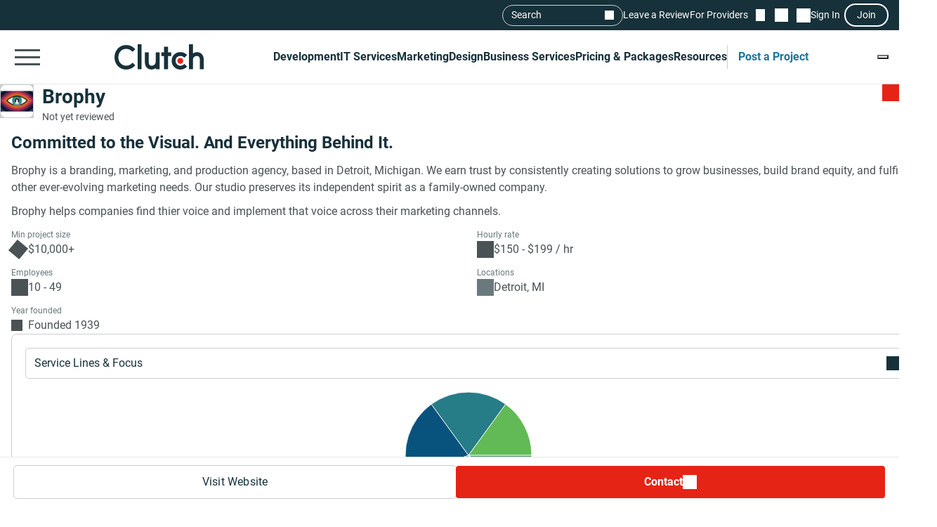

--- FILE ---
content_type: text/html; charset=utf-8
request_url: https://clutch.co/profile/brophy
body_size: 16986
content:
<!DOCTYPE html>
<html lang="en">
<head>
    <meta charset="UTF-8">
		<meta content="width=device-width, initial-scale=1" name="viewport">
    <meta http-equiv="Content-Type" content="text/html; charset=utf-8" />
    <title>Brophy - Services & Company Info</title>    
    <meta name="description" content="Brophy is a branding, marketing, and production agency, based in Detroit, Michigan. We earn trust by consistently creating solutions to grow businesses,">
    <meta http-equiv="x-dns-prefetch-control" content="on">
    <meta name="robots" content="index, follow, max-image-preview:large, max-snippet:-1, max-video-preview:-1"><link rel="canonical" href="https://clutch.co/profile/brophy">
    
    <meta property="og:title" content="Brophy">
    <meta property="og:description" content="Brophy is a branding, marketing, and production agency, based in Detroit, Michigan. We earn trust by consistently creating solutions to grow businesses,">
    <meta property="og:image" content="https://img.shgstatic.com/clutch-static-prod/og_profile/s3fs-public/logos/brophy.png">
    <meta property="og:url" content="https://clutch.co/profile/brophy">
    <meta property="og:type" content="business.business">
    <meta property="twitter:site" content="@clutch_co">
    <meta property="twitter:card" content="summary_large_image">
    <meta property="twitter:title" content="Brophy">
    <meta property="twitter:description" content="Brophy is a branding, marketing, and production agency, based in Detroit, Michigan. We earn trust by consistently creating solutions to grow businesses,">
    <meta property="business:contact_data:street_address" content="626 Harper">
    <meta property="business:contact_data:locality" content="Detroit">
    <meta property="business:contact_data:country_name" content="United States">
    <link rel="shortcut icon" href="/static/icons/favicon-white.png" type="image/png" />
    <link rel="apple-touch-icon" href="/static/icons/apple-touch-icon120x120.png" type="application/octet-stream"
        sizes="120x120" />
    <link rel="apple-touch-icon" href="/static/icons/apple-touch-icon152x152.png" type="application/octet-stream"
        sizes="152x152" />
    <link rel="apple-touch-icon" href="/static/icons/apple-touch-icon167x167.png" type="application/octet-stream"
        sizes="167x167" />
    <link rel="apple-touch-icon" href="/static/icons/apple-touch-icon180x180.png" type="application/octet-stream"
        sizes="180x180" />
    <link rel="alternate" type="application/rss+xml" ref="https://clutch.co/rssfeed">

    
    
    
    

		
		<style id="inline_css">
	    :root {
	      --fontDisplay: optional;
	    }
        @font-face {  font-family: "Roboto";  font-display: var(--fontDisplay, optional);  font-style: normal;  font-weight: 300;  src: local("Roboto Light"), local("Roboto-Light"), url("https://img.shgstatic.com/static/fonts/roboto-v19-latin-300.woff2") format("woff2");}@font-face {  font-family: "Roboto";  font-style: normal;  font-display: var(--fontDisplay, optional);  font-weight: 400;  src: local("Roboto"), local("Roboto-Regular"), url("https://img.shgstatic.com/static/fonts/roboto-v19-latin-regular.woff2") format("woff2");} @font-face {  font-family: "Roboto";  font-style: normal;  font-display: var(--fontDisplay, optional);  font-weight: 600;  src: local("Roboto Medium"), local("Roboto-Medium"), url("https://img.shgstatic.com/static/fonts/roboto-v20-latin-500.woff2") format("woff2");}@font-face {  font-family: "Roboto";  font-style: normal;  font-display: var(--fontDisplay, optional);  font-weight: 700;  src: local("Roboto Bold"), local("Roboto-Bold"), url("https://img.shgstatic.com/static/fonts/roboto-v20-latin-700.woff2") format("woff2");}#common-header .sg-container {  --sgContainerMobileCheckpoint: 100%;  --sgContainerTabletCheckpoint: 100%;  --sgContainerDesktopCheckpoint: 1400px;}#common-header .header__mobile-menu-button {  height: 48px;  padding: 12px 6px;  border: 0;  outline: 0;  background: transparent;  position: relative;}@container main (min-width: 992px) {  #common-header .header__mobile-menu-button {    content-visibility: hidden;    display: none;  }}#common-header .header__mobile-menu-button:focus {  outline: none;}#common-header .header__mobile-menu-bar {  display: block;  width: 36px;  height: 3px;  background-color: #fff;}#common-header .header__mobile-menu-bar + .header__mobile-menu-bar {  margin-top: 7px;}#common-header .header__mobile-menu-bar:not(:last-child) {  transition: all 0.1s ease-in-out;}#common-header .header__primary.header__primary--white .header__mobile-menu-bar {  background-color: #4a5255;}#common-header .header__primary.header__primary--white .search_mobile__button::after {  background-color: #4a5255;  mask-image: url('data:image/svg+xml;charset=utf-8,<svg xmlns="http://www.w3.org/2000/svg" fill="none" viewBox="0 0 14 15"><path fill="%23fff" d="M12.89 14.15 7.93 9.18a4.96 4.96 0 0 1-2.91 1c-1.3 0-2.4-.46-3.32-1.37a4.5 4.5 0 0 1-1.36-3.3c0-1.3.45-2.41 1.36-3.32A4.5 4.5 0 0 1 5.01.82c1.3 0 2.4.46 3.32 1.37A4.5 4.5 0 0 1 9.7 5.5a5 5 0 0 1-1 2.91l4.96 4.96zM5.02 9.1q1.5 0 2.55-1.05c.7-.7 1.04-1.55 1.04-2.55s-.35-1.85-1.04-2.55A3.47 3.47 0 0 0 5.02 1.9c-1 0-1.86.35-2.56 1.05S1.42 4.5 1.42 5.5s.35 1.85 1.04 2.55c.7.7 1.55 1.05 2.56 1.05"/></svg>');  mask-repeat: no-repeat;  mask-position: center;  mask-size: contain;}#common-header .header__primary {  background-color: #17313b;  padding-top: 8px;  padding-bottom: 8px;}#common-header .header__primary-container {  display: flex;  align-items: center;  justify-content: space-between;  gap: 15px;  position: relative;}#common-header .header__primary-logotype {  display: flex;}#common-header .header__primary-logotype-link {  display: inline-block;  width: 130px;  height: 36px;  background-image: url('data:image/svg+xml;charset=UTF-8,<svg version="1.1" xmlns="http://www.w3.org/2000/svg" x="0px" y="0px" width="87.861px" height="25px" viewBox="0 0 87.861 25" enable-background="new 0 0 87.861 25" xml:space="preserve"><rect x="22.861" y="0" fill="%23FFFFFF" width="4" height="25"/><path fill="%23FFFFFF" d="M40.861,17.025c0,3.826-3.217,4.131-4.174,4.131c-2.391,0-2.826-2.238-2.826-3.588V8h-4v9.548c0,2.37,0.744,4.326,2.048,5.63c1.152,1.153,2.878,1.783,4.748,1.783c1.326,0,3.204-0.413,4.204-1.326V25h4V8h-4V17.025z"/><polygon fill="%23FFFFFF" points="52.861,2 48.861,2 48.861,8 45.861,8 45.861,12 48.861,12 48.861,25 52.861,25 52.861,12 55.861,12 55.861,8 52.861,8"/><path fill="%23FFFFFF" d="M68.458,19.917c-0.871,0.783-2.021,1.217-3.283,1.217c-2.782,0-4.825-2.043-4.825-4.848s1.978-4.762,4.825-4.762c1.24,0,2.412,0.413,3.305,1.196l0.607,0.522l2.697-2.696l-0.675-0.609C69.522,8.504,67.415,7.7,65.174,7.7c-5,0-8.631,3.608-8.631,8.565c0,4.936,3.718,8.673,8.631,8.673c2.283,0,4.412-0.804,5.979-2.26l0.652-0.609l-2.739-2.694L68.458,19.917z"/><path fill="%23FFFFFF" d="M86.061,9.482C84.909,8.33,83.559,7.7,81.689,7.7c-1.326,0-2.828,0.413-3.828,1.325V0h-4v25h4v-9.365c0-3.826,2.718-4.13,3.675-4.13c2.391,0,2.325,2.239,2.325,3.587V25h4v-9.887C87.861,12.743,87.366,10.787,86.061,9.482"/><path fill="%23E62415" d="M65.043,13.438c1.598,0,2.893,1.293,2.893,2.892c0,1.597-1.295,2.892-2.893,2.892c-1.597,0-2.891-1.295-2.891-2.892C62.153,14.732,63.447,13.438,65.043,13.438"/><path fill="%23FFFFFF" d="M17.261,18.721c-1.521,1.565-3.587,2.413-5.761,2.413c-4.456,0-7.696-3.5-7.696-8.304c0-4.826,3.24-8.326,7.696-8.326c2.153,0,4.196,0.847,5.74,2.391l0.608,0.609l2.674-2.674l-0.587-0.609C17.718,1.938,14.718,0.7,11.5,0.7C4.935,0.7,0,5.917,0,12.851C0,19.764,4.957,24.96,11.5,24.96c3.24,0,6.24-1.26,8.457-3.543l0.587-0.609l-2.652-2.717L17.261,18.721z"/></svg>');  background-position: 50%;  background-repeat: no-repeat;  background-size: contain;}#common-header .header__primary.header__primary--white {  background-color: #fff;  border-bottom: 1px solid #e9e9e9;}#common-header .header__primary.header__primary--white .header__primary-logotype-link {  background-image: url('data:image/svg+xml;charset=UTF-8,<svg xmlns="http://www.w3.org/2000/svg" viewBox="0 0 405.7 115"><circle cx="299.2" cy="75.3" r="13.3" fill="%23E62415"/><path fill="%2317313B" d="M105.6 0h17.6v113.5h-17.6V0zm81.7 78.5c0 17.6-14.4 19-18.8 19-11 0-12.6-10.3-12.6-16.5V37.1h-17.7v43.8c-.1 10.9 3 19.9 9 25.9a32.1 32.1 0 0040.1 2.1v4.6H205V37.1h-17.7v41.4zm55.9-67.1h-17.7v25.7h-12.3v16.7h12.3v59.7h17.7V53.8h14.5V37.1h-14.5V11.4zM315 91.8c-4 3.6-9.3 5.6-15.1 5.6a21.6 21.6 0 01-22.2-22.3c0-12.9 9.1-21.9 22.2-21.9 5.7 0 11.1 1.9 15.2 5.5l2.8 2.4 12.4-12.4-3.1-2.8a40.6 40.6 0 00-27.3-10.3c-23 0-39.7 16.6-39.7 39.4a39 39 0 0039.7 39.9c10.5 0 20.3-3.7 27.5-10.4l3-2.8-12.6-12.4-2.8 2.5zm81.7-48a32.1 32.1 0 00-40.1-2.1V0h-17.7v113.5h17.7V72.2c0-17.6 14.4-19 18.8-19 11 0 12.6 10.3 12.6 16.5v43.9h17.7V69.7a36 36 0 00-9-25.9zM79.5 86.3A36.7 36.7 0 0153 97.4c-20.5 0-35.4-16.1-35.4-38.2C17.6 37 32.5 20.9 53 20.9c9.9 0 19.3 3.9 26.4 11l2.8 2.8 12.3-12.3-2.7-2.8A54.2 54.2 0 0052.9 3.4C22.8 3.4 0 27.4 0 59.3 0 91 22.8 115 52.9 115c14.9 0 28.7-5.8 38.9-16.3l2.7-2.8-12.2-12.5-2.8 2.9z"/></svg>');  background-repeat: no-repeat;  background-position: center;}@container main (max-width: 991px) {  #common-header .search_mobile__button {    display: block;    padding: 6px;    outline: none;    border: 0;    background: transparent;    cursor: pointer;    -webkit-tap-highlight-color: transparent;    min-height: 44px;    min-width: 44px;    transition: opacity 0.15s ease;  }  #common-header .search_mobile__button:active {    opacity: 0.7;  }  #common-header .search_mobile__button::after {    content: "";    display: block;    height: 36px;    width: 36px;    background-color: #fff;    mask-image: url('data:image/svg+xml;charset=UTF-8,<svg xmlns="http://www.w3.org/2000/svg" fill="none" viewBox="0 0 14 15"><path fill="#fff" d="M12.89 14.15 7.93 9.18a4.96 4.96 0 0 1-2.91 1c-1.3 0-2.4-.46-3.32-1.37a4.51 4.51 0 0 1-1.36-3.3c0-1.3.45-2.41 1.36-3.32A4.5 4.5 0 0 1 5.01.82c1.3 0 2.4.46 3.32 1.37A4.51 4.51 0 0 1 9.7 5.5a5 5 0 0 1-1 2.91l4.96 4.96-.77.78ZM5.02 9.1c1 0 1.85-.35 2.55-1.05.7-.7 1.04-1.55 1.04-2.55 0-1-.35-1.85-1.04-2.55A3.47 3.47 0 0 0 5.02 1.9c-1 0-1.86.35-2.56 1.05-.7.7-1.04 1.55-1.04 2.55 0 1 .35 1.85 1.04 2.55.7.7 1.55 1.05 2.56 1.05Z"/></svg>');    mask-repeat: no-repeat;    mask-position: center;    mask-size: contain;  }}@container main (max-width: 991px) {  #common-header #service-menu.header__primary-list {    content-visibility: hidden;    display: none;  }}.header__primary {  border-bottom: 1px solid #4a5255;}@container main (max-width: 991px) {  .header__secondary {    content-visibility: hidden;    display: none;  }}.sg-one-time-tooltip.hidden {  display: none;}.header #menu_search__form {  display: flex;  position: absolute;  top: -1000%;  left: -100%;}.header__mobile-menu-container {  display: none;}
        </style>

    
    <link rel="stylesheet" href="/static/css/cannon/cannon.fe8519b43a.css">
    
    <link rel="stylesheet" href="/static/css/profile2/profile2.1ea57451ac.css">
    


		
    
    
    
    
    <script async type="text/javascript"  nonce="vYEoRktJRzLHhcYs" >
        window.MSG_API_URL = "https://msg.clutch.co";
        window.MSG_API_URL_UNREAD_PATH = "/messages/unread/";
        window.SSO_COOKIE_NAME = "clutchsso";
    </script>

    
	    
        
<script id="consent-analytics" nonce="vYEoRktJRzLHhcYs" data-cookieconsent="ignore">
    const additionalSettings = {};
    const additionalParameters = {};
</script>

<script id="gtm-analytics" nonce="vYEoRktJRzLHhcYs" data-cookieconsent="ignore">
    try {
        
        window.dataLayer = window.dataLayer || [];
        window.gtag = function gtag() {
            window.dataLayer.push(arguments);
        }

        const parameters = JSON.parse('{"analyticjs":true,"content_group":"profile","debug_mode":false,"is_clutch_plus":false,"is_sponsor":false,"page_type":"profile","provider_id":666079,"provider_website":"brophy.com","trace_id":"9c4730968c1ab87b"}');
        
        parameters["bot"] = "automated"; 


        window.Analytics = {
            ga_id: 'G-D0WFGX8X3V',  
		        heap_id: '1079324124',  
		        
		        hubspot_id: '3972656',
		          delay_hubspot_tracking: '10000',
			      
		        transport_url: 'https:\/\/g.clutch.co', 
	          js_date: new Date(),  
	          content_group: parameters.content_group, 
	          default_consent_enabled:  true , 
		        block_scripts_for_consent:  true , 
		        properties: {  
		        ...parameters,
		        ...additionalParameters
		        },
		        heap_updated:  true ,
		        linkedIn_id: "2154602",
		        
						
							bambora_id: "93700",
						
		      ...additionalSettings
		    }
    } catch (error) {
        console.error('Analytics initialization failed:', error);
    }
</script>

    

    
</head><link media="screen and (min-width: 735px)" rel="stylesheet" as="style" href="/static/css/_reviewCardDesktopMin/_reviewCardDesktopMin.3fe7b61365.css"/>
<body>
    

    <script type="text/javascript" nonce="vYEoRktJRzLHhcYs">
      window.asset_links = {...window.asset_links, ...{"_aboutTheTeam_js":"static/js/_aboutTheTeam/_aboutTheTeam.0c70645b32.js","_aboutTheTeam_scss":"static/css/_aboutTheTeam/_aboutTheTeam.d40ac82572.css","_aboutTheTheTeamDelayedLoading_js":"static/js/_aboutTheTheTeamDelayedLoading/_aboutTheTheTeamDelayedLoading.003bda1a70.js","_commonModal_js":"static/js/_commonModal/_commonModal.d1dc2d2c0e.js","_connections_js":"static/js/_connections/_connections.4f1399d66a.js","_fullReviewModal_js":"static/js/_fullReviewModal/_fullReviewModal.a8b1040b00.js","_fullReviewModal_scss":"static/css/_fullReviewModal/_fullReviewModal.b0c2b5802b.css","_navigationSidebar_js":"static/js/_navigationSidebar/_navigationSidebar.dbb2a211cc.js","_navigationSidebar_scss":"static/css/_navigationSidebar/_navigationSidebar.3f7c7f729a.css","_pricingSnapshot_js":"static/js/_pricingSnapshot/_pricingSnapshot.5c2534fa59.js","_profileChartPieTabs_js":"static/js/_profileChartPieTabs/_profileChartPieTabs.f78098ac10.js","_profileChartPie_js":"static/js/_profileChartPie/_profileChartPie.c94e233eea.js","_profileConnectionsSection_js":"static/js/_profileConnectionsSection/_profileConnectionsSection.6aa2139956.js","_profileConnectionsSection_scss":"static/css/_profileConnectionsSection/_profileConnectionsSection.27b83c37c1.css","_profileDelayedNavigation_js":"static/js/_profileDelayedNavigation/_profileDelayedNavigation.8ef2c20cf2.js","_profileOverviewSummary_js":"static/js/_profileOverviewSummary/_profileOverviewSummary.294147d9fc.js","_profileProjectBrief_js":"static/js/_profileProjectBrief/_profileProjectBrief.dd5e963bd7.js","_profileQuickMenu_js":"static/js/_profileQuickMenu/_profileQuickMenu.ca0027a0d4.js","_profileReviewInsights_js":"static/js/_profileReviewInsights/_profileReviewInsights.4668499941.js","_profileSharingModal_js":"static/js/_profileSharingModal/_profileSharingModal.bfaebdbffe.js","_profileSharingModal_scss":"static/css/_profileSharingModal/_profileSharingModal.fa62c14a77.css","_profileShortlistBookmark_js":"static/js/_profileShortlistBookmark/_profileShortlistBookmark.cedb624a0b.js","_profileShowMoreButton_js":"static/js/_profileShowMoreButton/_profileShowMoreButton.45dd5c5216.js","_profileSummaryModals_js":"static/js/_profileSummaryModals/_profileSummaryModals.1a40d945c9.js","_profileSummaryReadMore_js":"static/js/_profileSummaryReadMore/_profileSummaryReadMore.b37d6a321b.js","_profileToasts_js":"static/js/_profileToasts/_profileToasts.ec75af4ac8.js","_profileToasts_scss":"static/css/_profileToasts/_profileToasts.ad298ee6b7.css","_profileTooltips_js":"static/js/_profileTooltips/_profileTooltips.dedff94ff6.js","_reenWidget_js":"static/js/_reenWidget/_reenWidget.3f47f12a2b.js","_reenWidget_scss":"static/css/_reenWidget/_reenWidget.2180d2fc9c.css","_reviewCardDesktopMin_js":"static/js/_reviewCardDesktopMin/_reviewCardDesktopMin.cb89a0bff8.js","_reviewCardDesktopMin_scss":"static/css/_reviewCardDesktopMin/_reviewCardDesktopMin.3fe7b61365.css","_reviewCardDesktop_js":"static/js/_reviewCardDesktop/_reviewCardDesktop.4ffb42aee4.js","_reviewCardDesktop_scss":"static/css/_reviewCardDesktop/_reviewCardDesktop.558a823be5.css","_reviewCardMobileMin_js":"static/js/_reviewCardMobileMin/_reviewCardMobileMin.f125b313ef.js","_reviewCardMobileMin_scss":"static/css/_reviewCardMobileMin/_reviewCardMobileMin.31f1762198.css","_reviewCardMobile_js":"static/js/_reviewCardMobile/_reviewCardMobile.61119e4fa3.js","_reviewCardMobile_scss":"static/css/_reviewCardMobile/_reviewCardMobile.4fb45fdc58.css","contactFormModal_js":"static/js/contactFormModal/contactFormModal.a1926a3ef9.js","contactFormModal_scss":"static/css/contactFormModal/contactFormModal.79f8d88c9c.css","featuredAwards_js":"static/js/featuredAwards/featuredAwards.b5dd9d1fe0.js","featuredAwards_scss":"static/css/featuredAwards/featuredAwards.8910644c0e.css","locationsDesktop_js":"static/js/locationsDesktop/locationsDesktop.a80c55146c.js","locationsDesktop_scss":"static/css/locationsDesktop/locationsDesktop.031539fd0d.css","locationsMobile_js":"static/js/locationsMobile/locationsMobile.2d27144751.js","locationsMobile_scss":"static/css/locationsMobile/locationsMobile.be4476e6f2.css","portfolio_js":"static/js/portfolio/portfolio.f20e556585.js","portfolio_scss":"static/css/portfolio/portfolio.dd18efe540.css","profileDesktop_js":"static/js/profileDesktop/profileDesktop.e4a2acd929.js","profileDesktop_scss":"static/css/profileDesktop/profileDesktop.42f1e901b1.css","reviews_js":"static/js/reviews/reviews.5efc170ee2.js","reviews_scss":"static/css/reviews/reviews.df4811babf.css","verification_js":"static/js/verification/verification.22bafdea5a.js","verification_scss":"static/css/verification/verification.727f2c42f4.css"} };
    </script>

    <div id="layout"> 

      





<link id="static__headerMinDesktop_css" media="screen and (min-width: 991px)" rel="stylesheet" href="/static/css/_headerMinDesktop/_headerMinDesktop.b66b46b6e1.css"/>

<script data-cfasync="false" nonce="vYEoRktJRzLHhcYs" >
    window.asset_links = {...window.asset_links,  ...{"_chatbotWidget_js":"static/js/_chatbotWidget/_chatbotWidget.c1f74443b1.js","_footer_js":"static/js/_footer/_footer.0caa1821da.js","_headerMinDesktop_js":"static/js/_headerMinDesktop/_headerMinDesktop.295b495a90.js","_headerMinDesktop_scss":"static/css/_headerMinDesktop/_headerMinDesktop.b66b46b6e1.css","_headerMinMobile_js":"static/js/_headerMinMobile/_headerMinMobile.1e4951e1b5.js","_headerMinMobile_scss":"static/css/_headerMinMobile/_headerMinMobile.f739878018.css","_header_js":"static/js/_header/_header.f736925949.js","_header_scss":"static/css/_header/_header.4527245dec.css","_liveSearch_js":"static/js/_liveSearch/_liveSearch.bbc40d297c.js","searchTracking_js":"static/js/searchTracking/searchTracking.d5a8cdf0d8.js"} };
</script>
<header
    id="common-header"
    class="header request-service-tabs request-mobile-menu request-user-menu"
    data-url="/menu?v=main"
    data-is-authed="false"
    data-domain="https://clutch.co"
    data-chatbot-widget-enabled="true"
    data-chatbot-widget-enabled-on-all-pages="true"
>
    
    <div class="header__secondary">
        <div class="sg-container header__secondary-container">
            
            <div id="menu_search">
	<button type="button" id="menu_search--button" name="search_init">Search</button>
	<div id="menu_search__form" class="search_form">
		<div class="search_input sg-accordion">
			<button name="Search cancel" type="button" class="search_input__cancel" id="menu_search--cancel" data-search="search-cancel" aria-label="Cancel search"></button>
			<button name="Search reset" type="reset" class="search_input__button" id="menu_search--default" data-type="default" aria-label="Reset results"></button>
			
			<input
				id="live-search menu_search--live"
				type="text"
				data-url="/search/live"
				name="Search"
				data-search="search_input"
				class="sg-accordion__title-wrapper"
				autocomplete="off"
				aria-label="Live search"
				aria-controls="live-search__results"
				placeholder="Start your search"
				>
			
			<div class="search_results no-results sg-accordion__contents" data-search="search_results" id="live-search__results"></div>
		</div>
		<a href="https://clutch.co/search" class="search_button search_form--submit" aria-label="Search Results"></a>
	</div>
</div>


            <a class="header__secondary-link" href="https://review.clutch.co" title="Leave a Review">Leave a Review</a>
            <a class="header__secondary-link" href="/get-listed" title="For Providers">For Providers</a>

            
            


<a
    class="header__shortlist-link"
    href="https://shortlist.clutch.co?next=%2fprofile%2fbrophy"
    title="View Shortlist">
    <span
		id="shortlist-count"
		class="header__shortlist-counter"
		data-count="0"
    >
	    0
    </span>
</a>



<a
    class="header__chat-link"
    href='https://msg.clutch.co'
    title="View New Messages">
    <span
		    id="message-count"
		    class="header__chat-counter"
		    data-count="0"
    >
	    0
    </span>
</a>


            
            


<button
		id="sign-in-link"
		class="header__sign-in-link header__sign-in-button sign-in header__secondary-link sign-in-required"
		type="button"
		aria-label="Sign in"
		data-login_source="header_sign_in"
>
	Sign In
</button>
<button
		class="modal-sso__open-modal sign-in-required"
		aria-label="Join"
		data-login_default="join"
		type="button"
		id="show-sso-modal"
		data-login_source="header_join"
>
	Join
</button>


        </div>
    </div>

    
    
    
    <div class='header__primary  header__primary--white'>
        <div class="sg-container header__primary-container">
            
            <button
                id="mobile-menu-button"
                class="header__mobile-menu-button"
                type="button"
                aria-label="Open collapsed menu"
                data-url="/menu?s=mobile&next=%2fprofile%2fbrophy"
            >
                <span class="header__mobile-menu-bar"></span>
                <span class="header__mobile-menu-bar"></span>
                <span class="header__mobile-menu-bar"></span>
            </button>
            <div class="header__mobile-menu-container" id="mobile-menu-container"></div>

            
            <div class="header__primary-logotype">
                <a href="/" class="header__primary-logotype-link" title="Clutch logotype"></a>
            </div>

            
            
<ul id="service-menu" class="header__primary-list">
    <li class="header__primary-list-item">
        <button class="header__primary-list-button" type="button" data-for="#development-menu" aria-label="Development">Development</button>
    </li>
    <li class="header__primary-list-item">
        <button class="header__primary-list-button" type="button" data-for="#it-services-menu" aria-label="IT Services">IT Services</button>
    </li>
    <li class="header__primary-list-item">
        <button class="header__primary-list-button" type="button" data-for="#marketing-menu" aria-label="Marketing">Marketing</button>
    </li>
    <li class="header__primary-list-item">
        <button class="header__primary-list-button" type="button" data-for="#design-menu" aria-label="Design">Design</button>
    </li>
    <li class="header__primary-list-item">
        <button class="header__primary-list-button" type="button" data-for="#business-services-menu" aria-label="Business Services">Business Services</button>
    </li>
    <li class="header__primary-list-item">
        <button class="header__primary-list-button" type="button" data-for="#pricing-and-packages-menu" aria-label="Pricing & Packages">Pricing & Packages</button>
    </li>
    <li class="header__primary-list-item">
        <button class="header__primary-list-button" type="button" data-for="#resources-menu" aria-label="Resources">Resources</button>
    </li>
        <li class="header__primary-list-item my-tools">
            <a
                class="header__primary-list-button header__post_project"
                title="Get Matched"
                data-href="https://project.clutch.co/project-brief?source=global_navigation_CTA&BPB_adoption_source=global_nav"
                href="https://clutch.co/tools"
            >Post a Project</a>
        </li>
</ul>


            
            <button
                type="button"
                id="mobile-search-button"
                class="search_mobile__button"
                aria-label="Live search">
            </button>

            
            
                <div class="sg-one-time-tooltip hidden" id="sign-in-tooltip">
  <button
      class="sg-one-time-tooltip__close-button"
      type="button"
      aria-label="Dismiss the Hint">
  </button>

  <p class="sg-one-time-tooltip__title">You’re signed out</p>
  <p class="sg-one-time-tooltip__text">Sign in to get introduced to companies, access recommendations, and request quotes.</p>

  <button
    class="sg-one-time-tooltip__action-button sg-button-v2 sg-button-v2--inversive sign-in-required"
    id="show-sso-modal"
    data-login_default="join"
    aria-label="Sign In"
    data-login_source="tooltip_header_sign_in"
    type="button"
  >
	  Sign in
  </button>
</div>

            
        </div>
    </div>
</header>






<section id="header" class="profile-header__section">
  
  <div class="profile-header__wrap">
    <div class="profile-header">
      <div id="profile-shortlist" class="profile-header__shortlist">
        
        
        




<button
	type="button"
	name="bookmark"
	class="sg-shortlist-bookmark sg-shortlist-bookmark--default"
	data-shortlist-state="default"
	aria-label="Add to Shortlist"
	data-shortlist-link="https://shortlist.clutch.co"
	data-provider-id="666079"
	data-link-type=""
	data-page-name="profile2">
	<p class="sg-shortlist-bookmark__message sg-shortlist-bookmark__message--hidden"></p>
	<span class="sg-shortlist-bookmark__icon"></span>
</button>

      </div>

      <a class="profile-header__logotype website-link__item sg-provider-logotype-v2" href="https://r.clutch.co/redirect?analyticsjs=true&amp;content_group=profile&amp;debug_mode=false&amp;event_category=visit_website&amp;event_label=666079&amp;from_page=&amp;is_clutch_plus=false&amp;is_sponsor=false&amp;no_click=1&amp;page_location=https%3A%2F%2Fclutch.co%2Fprofile%2Fbrophy&amp;page_type=profile&amp;pid=666079&amp;position=0&amp;provider_website=brophy.com&amp;source=profile&amp;trace_id=9c4730968c1ab87b&amp;transport_url=https%3A%2F%2Fg.clutch.co&amp;u=https%3A%2F%2Fwww.brophy.com%2F%3Futm_source%3DClutch%26utm_medium%3Dreferral%26utm_campaign%3DMarketing%2520Directory" data-link="https://r.clutch.co/redirect?analyticsjs=true&amp;content_group=profile&amp;debug_mode=false&amp;event_category=visit_website&amp;event_label=666079&amp;from_page=&amp;is_clutch_plus=false&amp;is_sponsor=false&amp;no_click=0&amp;page_location=https%3A%2F%2Fclutch.co%2Fprofile%2Fbrophy&amp;page_type=profile&amp;pid=666079&amp;position=0&amp;provider_website=brophy.com&amp;source=profile&amp;trace_id=9c4730968c1ab87b&amp;transport_url=https%3A%2F%2Fg.clutch.co&amp;u=https%3A%2F%2Fwww.brophy.com%2F%3Futm_source%3DClutch%26utm_medium%3Dreferral%26utm_campaign%3DMarketing%2520Directory" title="Provider Logotype" rel="nofollow">
        <img
          src='https://img.shgstatic.com/clutch-static-prod/image/scale/100x100/s3fs-public/logos/brophy.png'
          alt="Brophy Logo"
          width="96"
          height="96"
          itemprop="image"
        >
      </a>

      <div class="profile-header__badges">
        <h1
          class="profile-header__title"
          data-subtitle='Brophy Client Reviews | Clutch.co'>
          <a class="website-link__item" href="https://r.clutch.co/redirect?analyticsjs=true&amp;content_group=profile&amp;debug_mode=false&amp;event_category=visit_website&amp;event_label=666079&amp;from_page=&amp;is_clutch_plus=false&amp;is_sponsor=false&amp;no_click=1&amp;page_location=https%3A%2F%2Fclutch.co%2Fprofile%2Fbrophy&amp;page_type=profile&amp;pid=666079&amp;position=0&amp;provider_website=brophy.com&amp;source=profile&amp;trace_id=9c4730968c1ab87b&amp;transport_url=https%3A%2F%2Fg.clutch.co&amp;u=https%3A%2F%2Fwww.brophy.com%2F%3Futm_source%3DClutch%26utm_medium%3Dreferral%26utm_campaign%3DMarketing%2520Directory" data-link="https://r.clutch.co/redirect?analyticsjs=true&amp;content_group=profile&amp;debug_mode=false&amp;event_category=visit_website&amp;event_label=666079&amp;from_page=&amp;is_clutch_plus=false&amp;is_sponsor=false&amp;no_click=0&amp;page_location=https%3A%2F%2Fclutch.co%2Fprofile%2Fbrophy&amp;page_type=profile&amp;pid=666079&amp;position=0&amp;provider_website=brophy.com&amp;source=profile&amp;trace_id=9c4730968c1ab87b&amp;transport_url=https%3A%2F%2Fg.clutch.co&amp;u=https%3A%2F%2Fwww.brophy.com%2F%3Futm_source%3DClutch%26utm_medium%3Dreferral%26utm_campaign%3DMarketing%2520Directory" data-subtitle='Brophy Client Reviews | Clutch.co' title="Provider Title" rel="nofollow">
            Brophy
          </a>
        </h1>

        

        <div class="profile-header__ratings-connections">
          
            <p class="profile-header__not-reviewed">Not yet reviewed</p>
          

          
            
          
        </div>
      </div>

      <div class="profile-header__short-actions">
        


<ul class="profile-short-actions">
        <li class="profile-short-actions__item profile-short-actions__item--visit-website">
          <a href="https://r.clutch.co/redirect?analyticsjs=true&amp;content_group=profile&amp;debug_mode=false&amp;event_category=visit_website&amp;event_label=666079&amp;from_page=&amp;is_clutch_plus=false&amp;is_sponsor=false&amp;no_click=1&amp;page_location=https%3A%2F%2Fclutch.co%2Fprofile%2Fbrophy&amp;page_type=profile&amp;pid=666079&amp;position=0&amp;provider_website=brophy.com&amp;source=profile&amp;trace_id=9c4730968c1ab87b&amp;transport_url=https%3A%2F%2Fg.clutch.co&amp;u=https%3A%2F%2Fwww.brophy.com%2F%3Futm_source%3DClutch%26utm_medium%3Dreferral%26utm_campaign%3DMarketing%2520Directory" target="_blank" rel="nofollow" class="sg-button-v2 website-link__item sg-button-v2--secondary sg-button-v2--small" title="Visit website" aria-label="Visit Brophy website" data-link="https://r.clutch.co/redirect?analyticsjs=true&amp;content_group=profile&amp;debug_mode=false&amp;event_category=visit_website&amp;event_label=666079&amp;from_page=&amp;is_clutch_plus=false&amp;is_sponsor=false&amp;no_click=0&amp;page_location=https%3A%2F%2Fclutch.co%2Fprofile%2Fbrophy&amp;page_type=profile&amp;pid=666079&amp;position=0&amp;provider_website=brophy.com&amp;source=profile&amp;trace_id=9c4730968c1ab87b&amp;transport_url=https%3A%2F%2Fg.clutch.co&amp;u=https%3A%2F%2Fwww.brophy.com%2F%3Futm_source%3DClutch%26utm_medium%3Dreferral%26utm_campaign%3DMarketing%2520Directory">
            Visit Website
          </a>
        </li>
        <li class="profile-short-actions__item profile-short-actions__item--contact profile-short-actions__item--contact-free">
          <div class="profile-short-actions__dropdown" data-toggle="dropdown">
            <button class="profile-short-actions__dropdown-btn profile-short-actions__dropdown-btn--free">Contact</button>

            <div class="profile-short-actions__dropdown-options" aria-label="Dropdown option">
              <a
                id="request-quote-button"
                href="https://project.clutch.co/project-brief?provider=bffe520e-75bf-4201-922b-8b521079dcc7&source=profile_BPB_link&BPB_adoption_source=contact_cta_dropdown"
                title="Get a custom proposal"
                class="profile-short-actions__dropdown-item profile-short-actions__dropdown-item--start-project"
                aria-label="Get a custom proposal"
                data-gtm_provider="bffe520e-75bf-4201-922b-8b521079dcc7"
                data-gtm_source="profile_BPB_link"
                data-gtm_BPB_adoption_source="contact_cta_dropdown"
								data-gtm_project_brief_trigger="true"
              >
                  Get a custom proposal
              </a>

              <button
                type="button"
                class="profile-short-actions__dropdown-item profile-short-actions__dropdown-item--message contact_modal--button"
                data-provider-title="Brophy"
                data-gtm_event_category="contact_click"
                data-gtm_provider_id="666079"
                data-gtm_provider-title="Brophy"
                aria-label="Send message to Brophy"
              >
                Ask a question
              </button>
            </div>
          </div>
        </li>
      </ul>


        <button
          data-connected="false"
          data-is-corporate-email="false"
          data-is-verified-email="false"
          
          class="join-network-button"
          data-gtm_provider_id="666079"
          data-gtm_source="profile"
          data-gtm_event_category="added_to_network"
        > 
          Join their Network
        </button>
      </div>

      

    </div>

    
    



<div id="profile-quick-menu" class="profile-quick-menu profile-quick-menu--free-profile">
	


<ul class="profile-short-actions">
        <li class="profile-short-actions__item profile-short-actions__item--visit-website">
          <a href="https://r.clutch.co/redirect?analyticsjs=true&amp;content_group=profile&amp;debug_mode=false&amp;event_category=visit_website&amp;event_label=666079&amp;from_page=&amp;is_clutch_plus=false&amp;is_sponsor=false&amp;no_click=1&amp;page_location=https%3A%2F%2Fclutch.co%2Fprofile%2Fbrophy&amp;page_type=profile&amp;pid=666079&amp;position=0&amp;provider_website=brophy.com&amp;source=profile&amp;trace_id=9c4730968c1ab87b&amp;transport_url=https%3A%2F%2Fg.clutch.co&amp;u=https%3A%2F%2Fwww.brophy.com%2F%3Futm_source%3DClutch%26utm_medium%3Dreferral%26utm_campaign%3DMarketing%2520Directory" target="_blank" rel="nofollow" class="sg-button-v2 website-link__item sg-button-v2--secondary sg-button-v2--small" title="Visit website" aria-label="Visit Brophy website" data-link="https://r.clutch.co/redirect?analyticsjs=true&amp;content_group=profile&amp;debug_mode=false&amp;event_category=visit_website&amp;event_label=666079&amp;from_page=&amp;is_clutch_plus=false&amp;is_sponsor=false&amp;no_click=0&amp;page_location=https%3A%2F%2Fclutch.co%2Fprofile%2Fbrophy&amp;page_type=profile&amp;pid=666079&amp;position=0&amp;provider_website=brophy.com&amp;source=profile&amp;trace_id=9c4730968c1ab87b&amp;transport_url=https%3A%2F%2Fg.clutch.co&amp;u=https%3A%2F%2Fwww.brophy.com%2F%3Futm_source%3DClutch%26utm_medium%3Dreferral%26utm_campaign%3DMarketing%2520Directory">
            Visit Website
          </a>
        </li>
        <li class="profile-short-actions__item profile-short-actions__item--contact profile-short-actions__item--contact-free">
          <div class="profile-short-actions__dropdown" data-toggle="dropdown">
            <button class="profile-short-actions__dropdown-btn profile-short-actions__dropdown-btn--free">Contact</button>

            <div class="profile-short-actions__dropdown-options" aria-label="Dropdown option">
              <a
                id="request-quote-button"
                href="https://project.clutch.co/project-brief?provider=bffe520e-75bf-4201-922b-8b521079dcc7&source=profile_BPB_link&BPB_adoption_source=contact_cta_dropdown"
                title="Get a custom proposal"
                class="profile-short-actions__dropdown-item profile-short-actions__dropdown-item--start-project"
                aria-label="Get a custom proposal"
                data-gtm_provider="bffe520e-75bf-4201-922b-8b521079dcc7"
                data-gtm_source="profile_BPB_link"
                data-gtm_BPB_adoption_source="contact_cta_dropdown"
								data-gtm_project_brief_trigger="true"
              >
                  Get a custom proposal
              </a>

              <button
                type="button"
                class="profile-short-actions__dropdown-item profile-short-actions__dropdown-item--message contact_modal--button"
                data-provider-title="Brophy"
                data-gtm_event_category="contact_click"
                data-gtm_provider_id="666079"
                data-gtm_provider-title="Brophy"
                aria-label="Send message to Brophy"
              >
                Ask a question
              </button>
            </div>
          </div>
        </li>
      </ul>


	<div class="sg-bottom-sheet" id="profile-quick-menu-bottom-sheet">
		<button class="hide" type="button" aria-label="Bottom Sheet button" id="bottom-sheet-modal-slider"></button>
		<div class="sg-bottom-sheet__wrapper">
			<div class="sg-bottom-sheet__wrapper-overlay"></div>
			<div class="content">
				<div class="header">
					<div class="drag-icon"><span></span></div>
				</div>
				<div class="body">
					<p class="connection-bottom-sheet__title">
						Contact Brophy
					</p>

					<a
						class="sg-button-v2 sg-button-v2--secondary sg-button-v2--small "
						id="request-quote-button"
						href="https://project.clutch.co/project-brief?provider=bffe520e-75bf-4201-922b-8b521079dcc7&source=profile_BPB_link&BPB_adoption_source=contact_cta_dropdown"
						data-skip_user_role="true"
						data-login_default="join"
						data-login_source="profile_BPB_link"
						title="Get a custom proposal"
						data-gtm_provider="bffe520e-75bf-4201-922b-8b521079dcc7"
						data-gtm_source="profile_BPB_link"
						data-gtm_BPB_adoption_source="contact_cta_dropdown"
						data-gtm_project_brief_trigger="true"
					>
						Get a custom proposal
					</a>

					<a class="profile-quick-menu__contact section-submit-cta" href="#contact">Send a message</a>
				</div>
			</div>
		</div>
	</div>
</div>

  </div>
</section>
    <main
          class="profile_main" id="profile2"
          data-nonce="vYEoRktJRzLHhcYs"
          
            data-allow-unauth="true"
          
          data-is-authed="false"
          data-profile-id="666079"
          data-provider-slug="brophy"
          data-enable-new-profile="true"
          data-provider-title="Brophy"
          data-connections-enabled="true"
          data-tracking_time="30"
    >

      



<div id="profile2-admin-preview"></div>
<aside id="profile_sidebar" class="profile_sidebar">
  <div class="profile_sidebar__wrap">
    <nav class="profile_sidebar__navigation" id="profile_navigation_block">
      <a class="profile_sidebar__logotype website-link__item sg-provider-logotype-v2" href="https://r.clutch.co/redirect?analyticsjs=true&amp;content_group=profile&amp;debug_mode=false&amp;event_category=visit_website&amp;event_label=666079&amp;from_page=&amp;is_clutch_plus=false&amp;is_sponsor=false&amp;no_click=1&amp;page_location=https%3A%2F%2Fclutch.co%2Fprofile%2Fbrophy&amp;page_type=profile&amp;pid=666079&amp;position=0&amp;provider_website=brophy.com&amp;source=profile&amp;trace_id=9c4730968c1ab87b&amp;transport_url=https%3A%2F%2Fg.clutch.co&amp;u=https%3A%2F%2Fwww.brophy.com%2F%3Futm_source%3DClutch%26utm_medium%3Dreferral%26utm_campaign%3DMarketing%2520Directory" data-link="https://r.clutch.co/redirect?analyticsjs=true&amp;content_group=profile&amp;debug_mode=false&amp;event_category=visit_website&amp;event_label=666079&amp;from_page=&amp;is_clutch_plus=false&amp;is_sponsor=false&amp;no_click=0&amp;page_location=https%3A%2F%2Fclutch.co%2Fprofile%2Fbrophy&amp;page_type=profile&amp;pid=666079&amp;position=0&amp;provider_website=brophy.com&amp;source=profile&amp;trace_id=9c4730968c1ab87b&amp;transport_url=https%3A%2F%2Fg.clutch.co&amp;u=https%3A%2F%2Fwww.brophy.com%2F%3Futm_source%3DClutch%26utm_medium%3Dreferral%26utm_campaign%3DMarketing%2520Directory" title="Provider Logotype" rel="nofollow">
        <img
          src='https://img.shgstatic.com/clutch-static-prod/image/scale/50x50/s3fs-public/logos/brophy.png'
          alt="Brophy Logo"
          class="profile_sidebar__logotype-img"
          width="40"
          height="40"
        >
        
        
        
      </a>
      <div class="profile_sidebar__navigation-list sg-scrollbar">
        <a class="navigation_item active" href="/profile/brophy" title="Navigation Highlights" data-target="#highlights">Highlights</a>
        <a class="navigation_item" href="#reviews" title="Navigation Reviews">Reviews</a>

        

        

        

        
        <a class="navigation_item" href="#location" title="Navigation Location">Location</a>
        

        <a class="navigation_item" href="#contact" title="Navigation Contact">Contact</a>

        
          <a class="navigation_item" href="#connections" title="Connections">Connections</a>
        

        
        
          
        
      </div>
      <div class="profile_sidebar__navigation-dropdown" id="profile-mobile-navigation">
    <div class="sg-dropdown-main-wrapper">
        <div
            class="sg-dropdown-v2 profile_sidebar__navigation-dropdown-input-wrapper"
            id="profile-navigation-dropdown"
            data-toggle="dropdown"
            role="combobox"
            aria-haspopup="listbox"
            aria-expanded="false"
        >
            <div class="sg-input-field-v2 sg-input-field-v2--with-append-inner-icon">
                <div class="sg-input-field-v2__input-wrapper">
                    <input
                        id="profile-navigation-dropdown-input"
                        class="sg-input-field-v2__input profile_sidebar__navigation-dropdown-input"
                        placeholder="Select section"
                        type="text"
                        readonly
                    >
                    <span class="sg-input-field-v2__append-icon sg-icon-v2__arrow"></span>
                </div>
            </div>
            <div class="sg-dropdown-v2__list-wrapper">
                <div class="sg-dropdown-v2-list" role="listbox" aria-labelledby="profile-navigation-dropdown" data-container="dropdown">
                    <div class="sg-dropdown-v2-list-item" role="option">
                        <input
                            class="sg-dropdown-v2-list-item__input sg-dropdown-v2-list-item__input--textItem"
                            type="radio"
                            title="Highlights"
                            id="profile-nav-highlights"
                            name="profile-navigation"
                            value="highlights"
                            data-list-item-type="textItem"
                        >
                        <a class="sg-dropdown-v2-list-item__text-wrapper navigation_item" href="/profile/brophy" title="Navigation Highlights" data-target="#highlights">Highlights</a>
                    </div>

                    <div class="sg-dropdown-v2-list-item" role="option">
                        <input
                            class="sg-dropdown-v2-list-item__input sg-dropdown-v2-list-item__input--textItem"
                            type="radio"
                            title="Reviews"
                            id="profile-nav-reviews"
                            name="profile-navigation"
                            value="reviews"
                            data-list-item-type="textItem"
                        >
                        <a class="sg-dropdown-v2-list-item__text-wrapper navigation_item" href="#reviews" title="Navigation Reviews">Reviews</a>
                    </div>

                    

                    

                    

                    
                        <div class="sg-dropdown-v2-list-item" role="option">
                            <input
                                class="sg-dropdown-v2-list-item__input sg-dropdown-v2-list-item__input--textItem"
                                type="radio"
                                title="Location"
                                id="profile-nav-location"
                                name="profile-navigation"
                                value="location"
                                data-list-item-type="textItem"
                            >
                            <a class="sg-dropdown-v2-list-item__text-wrapper navigation_item" href="#location" title="Navigation Location">Location</a>
                        </div>
                    

                    <div class="sg-dropdown-v2-list-item" role="option">
                        <input
                            class="sg-dropdown-v2-list-item__input sg-dropdown-v2-list-item__input--textItem"
                            type="radio"
                            title="Contact"
                            id="profile-nav-contact"
                            name="profile-navigation"
                            value="contact"
                            data-list-item-type="textItem"
                        >
                        <a class="sg-dropdown-v2-list-item__text-wrapper navigation_item" href="#contact" title="Navigation Contact">Contact</a>
                    </div>

                    
                        <div class="sg-dropdown-v2-list-item" role="option">
                            <input
                                class="sg-dropdown-v2-list-item__input sg-dropdown-v2-list-item__input--textItem"
                                type="radio"
                                title="Connections"
                                id="profile-nav-connections"
                                name="profile-navigation"
                                value="connections"
                                data-list-item-type="textItem"
                            >
                            <a class="sg-dropdown-v2-list-item__text-wrapper navigation_item" href="#connections" title="Connections">Connections</a>
                        </div>
                    

                    
                      
                    
                </div>
            </div>
        </div>
    </div>
</div>

      


<ul class="profile-short-actions">
        <li class="profile-short-actions__item profile-short-actions__item--visit-website">
          <a href="https://r.clutch.co/redirect?analyticsjs=true&amp;content_group=profile&amp;debug_mode=false&amp;event_category=visit_website&amp;event_label=666079&amp;from_page=&amp;is_clutch_plus=false&amp;is_sponsor=false&amp;no_click=1&amp;page_location=https%3A%2F%2Fclutch.co%2Fprofile%2Fbrophy&amp;page_type=profile&amp;pid=666079&amp;position=0&amp;provider_website=brophy.com&amp;source=profile&amp;trace_id=9c4730968c1ab87b&amp;transport_url=https%3A%2F%2Fg.clutch.co&amp;u=https%3A%2F%2Fwww.brophy.com%2F%3Futm_source%3DClutch%26utm_medium%3Dreferral%26utm_campaign%3DMarketing%2520Directory" target="_blank" rel="nofollow" class="sg-button-v2 website-link__item sg-button-v2--secondary sg-button-v2--small" title="Visit website" aria-label="Visit Brophy website" data-link="https://r.clutch.co/redirect?analyticsjs=true&amp;content_group=profile&amp;debug_mode=false&amp;event_category=visit_website&amp;event_label=666079&amp;from_page=&amp;is_clutch_plus=false&amp;is_sponsor=false&amp;no_click=0&amp;page_location=https%3A%2F%2Fclutch.co%2Fprofile%2Fbrophy&amp;page_type=profile&amp;pid=666079&amp;position=0&amp;provider_website=brophy.com&amp;source=profile&amp;trace_id=9c4730968c1ab87b&amp;transport_url=https%3A%2F%2Fg.clutch.co&amp;u=https%3A%2F%2Fwww.brophy.com%2F%3Futm_source%3DClutch%26utm_medium%3Dreferral%26utm_campaign%3DMarketing%2520Directory">
            Visit Website
          </a>
        </li>
        <li class="profile-short-actions__item profile-short-actions__item--contact profile-short-actions__item--contact-free">
          <div class="profile-short-actions__dropdown" data-toggle="dropdown">
            <button class="profile-short-actions__dropdown-btn profile-short-actions__dropdown-btn--free">Contact</button>

            <div class="profile-short-actions__dropdown-options" aria-label="Dropdown option">
              <a
                id="request-quote-button"
                href="https://project.clutch.co/project-brief?provider=bffe520e-75bf-4201-922b-8b521079dcc7&source=profile_BPB_link&BPB_adoption_source=contact_cta_dropdown"
                title="Get a custom proposal"
                class="profile-short-actions__dropdown-item profile-short-actions__dropdown-item--start-project"
                aria-label="Get a custom proposal"
                data-gtm_provider="bffe520e-75bf-4201-922b-8b521079dcc7"
                data-gtm_source="profile_BPB_link"
                data-gtm_BPB_adoption_source="contact_cta_dropdown"
								data-gtm_project_brief_trigger="true"
              >
                  Get a custom proposal
              </a>

              <button
                type="button"
                class="profile-short-actions__dropdown-item profile-short-actions__dropdown-item--message contact_modal--button"
                data-provider-title="Brophy"
                data-gtm_event_category="contact_click"
                data-gtm_provider_id="666079"
                data-gtm_provider-title="Brophy"
                aria-label="Send message to Brophy"
              >
                Ask a question
              </button>
            </div>
          </div>
        </li>
      </ul>

    </nav>
  </div>
</aside>

      <div class="profile_content">
        

        <section class="profile_highlight profile_section__wrap profile-scroll-spy-section"
                 id="highlights">
          
          
          

          
          



<section id="summary_section" class="profile-summary profile-summary__section profile-section">
	
	
	

	<h2 class="profile-summary__tagline">Committed to the Visual. And Everything Behind It.</h2>
	
	<div class="profile-summary__text " id="profile-summary-text">
		<p>Brophy is a branding, marketing, and production agency, based in Detroit, Michigan. We earn trust by consistently creating solutions to grow businesses, build brand equity, and fulfill other ever-evolving marketing needs. Our studio preserves its independent spirit as a family-owned company.</p>
<p>Brophy helps companies find thier voice and implement that voice across their marketing channels.</p>
	</div>
	
	

	<ul class="profile-summary__details" style="--rows: 3">
		

		<li
			class="profile-summary__detail"
		>
			<span class="profile-summary__detail-label">Min project size</span>

			<div class="profile-summary__wrapper">
				<span class="profile-summary__detail-icon icon_tag"></span>

				
				<span class="profile-summary__detail-title">$10,000+</span>
				
			</div>
		</li>

		<li
			class="profile-summary__detail"
		>
			<span class="profile-summary__detail-label">Hourly rate</span>

			<div class="profile-summary__wrapper">
				<span class="profile-summary__detail-icon icon_clock"></span>

				
				<span class="profile-summary__detail-title">$150 - $199 / hr</span>
				
			</div>
		</li>

		<li
			class="profile-summary__detail"
		>
			<span class="profile-summary__detail-label">Employees</span>

			<div class="profile-summary__wrapper">
				<span class="profile-summary__detail-icon icon_person"></span>
				<span class="profile-summary__detail-title">10 - 49</span>
			</div>
		</li>

		
		<li
			class="profile-summary__detail"
		>
			<span class="profile-summary__detail-label">Locations</span>
			<div class="profile-summary__wrapper">
				<span class="profile-summary__detail-icon icon_pin"></span>
				<span class="profile-summary__detail-title">
					
							
									Detroit, MI
							
					
				</span>
				
			</div>
		</li>
		

		<li
			class="profile-summary__detail"
		>
			<span class="profile-summary__detail-label">Year founded</span>

			<div class="profile-summary__wrapper">
				<span class="profile-summary__detail-icon icon_folded_flag"></span>
				<span class="profile-summary__detail-title">Founded 1939</span>
			</div>
		</li>

		
	</ul>

	
	
</section>








<div id="profile-locations">
			<h2 class="profile-modal--title">1 Locations</h2>
			<ul class="profile-modal--list">
				
				

				
				<li>Detroit <span>, MI</span></li>
				
				
			</ul>
</div>



          
          <script data-cfasync="false" nonce="vYEoRktJRzLHhcYs" >
  window.chartPie = {"service_provided":{"legend_title":"Service Lines","slices":[{"percent":0.2,"PercentHundreds":20,"name":"Branding","url":"https://clutch.co/agencies/branding"},{"percent":0.2,"PercentHundreds":20,"name":"Packaging Design","url":"https://clutch.co/agencies/packaging-design"},{"percent":0.2,"PercentHundreds":20,"name":"Print Design","url":"https://clutch.co/agencies/print-design"},{"percent":0.15,"PercentHundreds":15,"name":"Video Production","url":"https://clutch.co/agencies/video-production"},{"percent":0.1,"PercentHundreds":10,"name":"Graphic Design","url":"https://clutch.co/agencies/graphic-designers"},{"percent":0.1,"PercentHundreds":10,"name":"Web Development","url":"https://clutch.co/web-developers"},{"percent":0.05,"PercentHundreds":5,"name":"AR/VR Development","url":"https://clutch.co/developers/virtual-reality"}]},"focus":{"legend_title":"Focus","charts":{"group_branding_focus":{"legend_title":"Branding Focus","slices":[{"percent":0.3,"PercentHundreds":0,"name":"Brand strategy","url":"https://clutch.co/agencies/branding/brand-strategy"},{"percent":0.3,"PercentHundreds":0,"name":"Corporate identity","url":"https://clutch.co/agencies/branding/corporate"},{"percent":0.2,"PercentHundreds":0,"name":"Brand messaging","url":"https://clutch.co/agencies/branding/messaging"},{"percent":0.15,"PercentHundreds":0,"name":"Product branding","url":"https://clutch.co/agencies/branding/product"},{"percent":0.05,"PercentHundreds":0,"name":"Naming","url":"https://clutch.co/agencies/naming"}]},"group_pp_animation_focus":{"legend_title":"Animation Focus","slices":[{"percent":0.34,"PercentHundreds":0,"name":"Motion Graphics","url":"https://clutch.co/agencies/video-production/motion-graphics"},{"percent":0.33,"PercentHundreds":0,"name":"3D Animation","url":"https://clutch.co/agencies/video-production/3d-animation"},{"percent":0.33,"PercentHundreds":0,"name":"Stop Motion Animation"}]},"group_pp_print_design_focus":{"legend_title":"Design Focus","slices":[{"percent":0.7,"PercentHundreds":0,"name":"Merchandise Design","url":"https://clutch.co/agencies/print-design/merchandise"},{"percent":0.1,"PercentHundreds":0,"name":"Banner \u0026 Signage Design","url":"https://clutch.co/agencies/print-design/banners"},{"percent":0.1,"PercentHundreds":0,"name":"Brochure \u0026 Pamphlet Design","url":"https://clutch.co/agencies/print-design/brochure"},{"percent":0.1,"PercentHundreds":0,"name":"Business Card Design","url":"https://clutch.co/agencies/print-design/business-cards"}]},"group_pp_prod_services_focus":{"legend_title":"Production Services","slices":[{"percent":0.3,"PercentHundreds":0,"name":"Directing","url":"https://clutch.co/agencies/video-production/directing"},{"percent":0.3,"PercentHundreds":0,"name":"Filming","url":"https://clutch.co/agencies/video-production/filming"},{"percent":0.15,"PercentHundreds":0,"name":"Storyboarding","url":"https://clutch.co/agencies/video-production/storyboarding"},{"percent":0.05,"PercentHundreds":0,"name":"Casting","url":"https://clutch.co/agencies/video-production/casting"},{"percent":0.05,"PercentHundreds":0,"name":"Scriptwriting","url":"https://clutch.co/agencies/video-production/script-writing"},{"percent":0.05,"PercentHundreds":0,"name":"Sound Effects","url":"https://clutch.co/agencies/video-production/sound-effects"},{"percent":0.05,"PercentHundreds":0,"name":"Visual Effects","url":"https://clutch.co/agencies/video-production/visual-effects"},{"percent":0.05,"PercentHundreds":0,"name":"Voiceovers","url":"https://clutch.co/agencies/video-production/voiceovers"}]},"group_pp_video_production_focus":{"legend_title":"Video Type","slices":[{"percent":0.75,"PercentHundreds":0,"name":"Corporate Video Production","url":"https://clutch.co/agencies/video-production/corporate-video"},{"percent":0.1,"PercentHundreds":0,"name":"Branded Video Production","url":"https://clutch.co/agencies/video-production/branded-video"},{"percent":0.1,"PercentHundreds":0,"name":"Interview \u0026 Testimonial Production","url":"https://clutch.co/agencies/video-production/interview"},{"percent":0.05,"PercentHundreds":0,"name":"Educational \u0026 Training Video Production","url":"https://clutch.co/agencies/video-production/educational"}]}}},"industries":{"legend_title":"Industries"},"clients":{"legend_title":"Clients"}};
  window.serviceLines = [{"Name":"Branding","Slug":"field_pp_sl_branding","Group":"group_pp_group_marketing","GroupName":"Marketing","MainPageUrl":"agencies/branding","MainPageCanonicalId":1010000000000,"Percent":20},{"Name":"Packaging Design","Slug":"field_pp_sl_packaging_design","Group":"group_pp_group_design","GroupName":"Creative, design \u0026 production","MainPageUrl":"agencies/packaging-design","MainPageCanonicalId":1046000000000,"Percent":20},{"Name":"Print Design","Slug":"field_pp_sl_print","Group":"group_pp_group_design","GroupName":"Creative, design \u0026 production","MainPageUrl":"agencies/print-design","MainPageCanonicalId":1047000000000,"Percent":20},{"Name":"Video Production","Slug":"field_pp_sl_video_interactive","Group":"group_pp_group_design","GroupName":"Creative, design \u0026 production","MainPageUrl":"agencies/video-production","MainPageCanonicalId":1048000000000,"Percent":15},{"Name":"Graphic Design","Slug":"field_pp_sl_graphic_design","Group":"group_pp_group_design","GroupName":"Creative, design \u0026 production","MainPageUrl":"agencies/graphic-designers","MainPageCanonicalId":1020000000000,"Percent":10},{"Name":"Web Development","Slug":"field_pp_sl_web_programming","Group":"group_pp_group_appdev","GroupName":"Application development","MainPageUrl":"web-developers","MainPageCanonicalId":1006000000000,"Percent":10},{"Name":"AR/VR Development","Slug":"field_pp_sl_ar_vr_dev","Group":"group_pp_group_appdev","GroupName":"Application development","MainPageUrl":"developers/virtual-reality","MainPageCanonicalId":1042000000000,"Percent":5}];
</script>
<section class="profile-chart--section profile-section" id="profile-chart-section">
  <div class="profile-chart__wrapper profile-section__skeleton">
    
    <div
      class="sg-dropdown-v2 profile-chart__dropdown"
      id="chart_dropdown"
      data-toggle="chart_dropdown"
      aria-haspopup="true"

    >
      <button
        type="button"
        id="chart_dropdown-button"
        class="sg-input-field-v2__input sg-input-field-v2__input--text profile-chart__dropdown-title"
        aria-label="Chart Service Lines select"
        aria-expanded="false"
        aria-controls="chart_dropdown-list"
      >
        <span class="sg-dropdown-v2__button-title">Service Lines & Focus</span>
      </button>
      <div class="sg-dropdown-v2__list-wrapper">
        <div
          id="chart_dropdown-list"
          class="sg-dropdown-v2-list"
          aria-labelledby="Dropdown"
          data-container="chart_dropdown"
        >
          <div class="sg-dropdown-v2-list-item">
            <input
              class="sg-dropdown-v2-list-item__input sg-dropdown-v2-list-item__input--textItem"
              type="radio"
              id="chart_service_provided"
              name="chart_area"
              value="chart_service_provided"
              data-list-item-type="textItem"
              title="Service Lines"
            />
            <label for="chart_service_provided" class="sg-dropdown-v2-list-item__text-wrapper type-textItem">
              <span class="sg-dropdown-v2-list-item__title">
                Service Lines
              </span>
            </label>
          </div>
          <div class="sg-dropdown-v2-list-item">
            <input
              class="sg-dropdown-v2-list-item__input sg-dropdown-v2-list-item__input--textItem"
              type="radio"
              id="focus"
              name="chart_area"
              value="focus"
              title="Focus"
              data-list-item-type="textItem"
            />
            <label for="focus" class="sg-dropdown-v2-list-item__text-wrapper type-textItem">
          <span class="sg-dropdown-v2-list-item__title">
            Focus
          </span>
            </label>
          </div>
          <div class="sg-dropdown-v2-list-item">
            <input
              class="sg-dropdown-v2-list-item__input sg-dropdown-v2-list-item__input--textItem"
              type="radio"
              id="industries"
              name="chart_area"
              value="industries"
              data-list-item-type="textItem"
              title="Industries"
            />
            <label for="industries" class="sg-dropdown-v2-list-item__text-wrapper type-textItem">
          <span class="sg-dropdown-v2-list-item__title">
            Industries
          </span>
            </label>
          </div>
          <div class="sg-dropdown-v2-list-item">
            <input
              class="sg-dropdown-v2-list-item__input sg-dropdown-v2-list-item__input--textItem"
              type="radio"
              id="clients"
              name="chart_area"
              value="clients"
              data-list-item-type="textItem"
              title="Clients"
            />
            <label for="clients" class="sg-dropdown-v2-list-item__text-wrapper type-textItem">
          <span class="sg-dropdown-v2-list-item__title">
            Clients
          </span>
            </label>
          </div>
        </div>
      </div>
    </div>

    <div class="chart-tabs">
      <h2>
        <button aria-label="Chart Services Provided" class="chart-tabs--element active" data-id="service_provided" type="button">
          Services
        </button>
      </h2>

      <h2>
        <button aria-label="Chart Focus" class="chart-tabs--element" data-id="focus" type="button">
          Focus
        </button>
      </h2>

      <h2>
        <button aria-label="Chart Industries" class="chart-tabs--element" data-id="industries"  type="button">
          Industries
        </button>
      </h2>

      <h2>
        <button aria-label="Chart Clients" class="chart-tabs--element" data-id="clients"  type="button">
          Clients
        </button>
      </h2>
    </div>

    <div class="chart-wrapper">
      
      <div class="chart-pie">
        <svg id="chartPie" viewBox="-1 -1 2 2"></svg>
        <span id="tooltip"></span>
      </div>

      
      <div class="chart-legend">
        
        <div class="chart-legend--title" id="legend_title"></div>
        
        <div class="chart-legend__zero-caption">No <span id="chart-zero-state-string"></span> have been added yet...</div>
        <div
          id="focus-chart_dropdown"
          class="sg-dropdown-v2"
          aria-haspopup="true"
          data-toggle="focus-chart_dropdown"
        >
          <button
            type="button"
            id="focus-chart_dropdown-button"
            class="sg-input-field-v2__input sg-input-field-v2__input--text profile-chart__dropdown-title"
            aria-label="Chart Sub-Dropdown Focus"
            aria-expanded="false"
            aria-controls="focus-chart_dropdown-list"
          >
            <span id="focus-dropdown-title" class="sg-dropdown-v2__button-title">AWS Consulting Services</span>
          </button>
          <div class="sg-dropdown-v2__list-wrapper">
            <div
              id="focus-chart_dropdown-list"
              class="sg-dropdown-v2-list"
              aria-labelledby="Dropdown"
              data-container="focus-chart_dropdown"
            >
              
              
            </div>
          </div>
        </div>

        
        <ul class="chart-legend--list" id="legend_list"></ul>
      </div>
    </div>
  </div>
</section>


          
          

          
          
            <section class="profile-reen--section" data-url="/reen" id="reen_widget_section">
    <div class="reen-widget__wrap">
      <div class="reen-widget__header">
        <h4 class="reen-widget__heading">Highly Rated Similar Providers</h4>
      </div>
        <div class="reen-widget__providers-skeleton">
          <div class="reen-widget__provider-hidden"></div>
          <div class="reen-widget__provider-hidden"></div>
          <div class="reen-widget__provider-hidden"></div>
          <div class="reen-widget__provider-hidden"></div>
        </div>
    </div>
</section>

          

        </section>

        
        <section id="reviews" class="profile-reviews profile-reviews--section profile-section profile-scroll-spy-section">
    <div class="sg-accordion sg-accordion--open" id="reviews-sg-accordion">
        <h2 class="sg-accordion__heading-title">
            <button type="button" aria-label="Reviews section accordion" class="sg-accordion__title-wrapper sg-secondary-title sg-secondary-title--icon-plus">
                <span class="sg-accordion__title sg-secondary-title__text">Reviews</span>
            </button>
        </h2>
        <div class="sg-accordion__contents">
            
            

            
            
            
                
                    
                
            
            

            
                <div class="profile-reviews__zero__wrap">
    <div  class="profile-reviews__zero__text-block">
        <h3 class="profile-reviews__zero__heading">
            
                Have you worked with Brophy?
            
        </h3>
        <p class="profile-reviews__zero__text">
            
                Share your experience working with Brophy on a past project by leaving a review for buyers around the world
            
        </p>
    </div>
    <a href="
                https://review.clutch.co/review/?provider_id=666079
            "
       class="profile-reviews__submit-button sg-button-v2 sg-button-v2--secondary  new-version"
       target="_blank"
    >
        
            Submit a Review
        
    </a>
</div>

            
        </div>
    </div>
</section>


        

        
        
          


        

        

        
        
          <script data-cfasync="false" nonce="vYEoRktJRzLHhcYs" >
  window.geoJson = {"features":[{"type":"Feature","isArea":false,"geometry":{"type":"Point","coordinates":[42.368,-83.0619]}}]};
</script>

<section id="location" class="profile-locations--section profile-section profile-scroll-spy-section profile-section__skeleton">
    <div class="sg-accordion" id="location-sg-accordion">
        <h2 class="sg-accordion__heading-title">
            <button type="button" aria-label="Location section accordion" class="sg-accordion__title-wrapper sg-secondary-title sg-secondary-title--icon-plus">
                <span class="sg-accordion__title sg-secondary-title__text">Location</span>
            </button>
        </h2>
        <div class="sg-accordion__contents profile-locations">
            <div class="profile-locations__wrapper">
                <div class="profile-locations--body">
                    <h3>Locations <span>(1)</span></h3>
                    <div class="profile-locations--list" id="locations-list">
                        
                        
                        
                        <div class="profile-locations--item
                                   
                                    profile-locations--item--main
                                    
                                   profile-locations--item--expandable"
                            id="location_0">
                                
                                <button aria-label="Location Name" class="location-button profile-locations--item-button active" data-id="0" type="button">
                                    
                                        Headquarters
                                    
                                </button>
                            <div class="profile-locations--item-body">
                                <address class="detailed-address location_element">
                                    
                                        <span>626 Harper</span>
                                    
                                    <span>
                                    
                                        
                                        <span>Detroit</span>,&nbsp;<span>MI</span>,
                                        
                                    
                                    
                                    <span>United States</span>
                                    
                                    </span>


                                    
                                        <span>48202</span>
                                    

                                    <meta content="313.871.2333">
                                </address>
                                
                                    <p class="location_element employees">6 - 9</p>
                                
                                
                                <a class="tel location_element to-hide hidden"  data-tel-id="tel_0" href="tel:313.871.2333" rel="nofollow" title="Location Phone">
                                        313.871.2333
                                    </a>
                                
                            </div>
                        </div>
                        
                    </div>
                </div>
                
            </div>
            <div id="map"></div>
        </div>
    </div>
</section>
        

        
        <section id="contact" class="profile-section profile-scroll-spy-section">
  <div class="sg-accordion sg-accordion--open" id="contact-sg-accordion">
    <h2 class="sg-accordion__heading-title">
      <button type="button" aria-label="Contact section accordion" class="sg-accordion__title-wrapper sg-secondary-title sg-secondary-title--icon-plus">
        <span class="sg-accordion__title sg-secondary-title__text">Contact</span>
      </button>
    </h2>
    <div class="sg-accordion__contents profile-contact-section">
      <div class="profile-contact-section__cta">
        <div class="profile-contact-section__cta-logo sg-provider-logotype-v2">
          <img
            src="https://img.shgstatic.com/clutch-static-prod/image/scale/50x50/s3fs-public/logos/brophy.png"
            alt='Brophy Logo'
            title="Provider Logotype"
            width="50"
            height="50"
            property="image"
          >
        </div>
        <div class="profile-contact-section__cta-content">
          <div class="profile-contact-section__cta-info">
            <p class="profile-contact-section__cta-title">Contact Brophy</p>
            <p class="profile-contact-section__cta-text">
              If you’re not seeing exactly what you need here, send this company a custom message.
              You can talk about your project needs, price, and timeline to get started on your project.
            </p>
          </div>
          <button
            type="button"
            class="profile-contact-section__cta-button sg-button-v2 sg-button-v2--primary contact_modal--button"
            data-provider-title="Brophy"
            data-gtm_event_category="contact_click"
            data-gtm_provider_id="666079"
            data-gtm_provider-title="Brophy"
            aria-label="Send message to Brophy"
          >
            Send a message
          </button>
        </div>
      </div>

      <div class="profile-social-media">
          



      </div>
      
    </div>
  </div>
</section>


        
        
          <section id="connections" class="profile-section profile-scroll-spy-section">
  <div class="sg-accordion" id="connections-sg-accordion">
    <h2 class="sg-accordion__heading-title">
      <button type="button" aria-label="Connections section accordion" class="sg-accordion__title-wrapper sg-secondary-title sg-secondary-title--icon-plus">
        <span class="sg-accordion__title sg-secondary-title__text">Connections</span>
      </button>
    </h2>
    <div id="connections-container" class="sg-accordion__contents profile-connections">
      
        <div id="connections-login" class="profile-connections__login">
  <div class="profile-connections__login-logotypes">
    
  </div>
  <p class="profile-connections__login-text">Sign in to see which brands trust Brophy.</p>
  <button
    id="join-clutch"
    type="button"
    title="Join Clutch"
    aria-label="Sign in to see the connections section"
    class="profile-connections__login-button sg-button-v2 sg-button-v2--primary sg-button-v2--medium"
  >
    Join Clutch
  </button>
</div>

      
      <div class="profile-connections__cta">
  <p class="profile-connections__cta-text">Get connected to see updates from Brophy like new case studies, latest reviews, their latest masterpieces in their portfolio, delivered straight to you.</p>
  <button
    data-connected="false"
    data-is-corporate-email="false"
    data-is-verified-email="false"
    
    class="profile-connections__cta-button join-network-button"
    data-gtm_provider_id="666079"
    data-gtm_source="profile"
    data-gtm_event_category="added_to_network"
  >
    Join their Network
  </button>
</div>

      
      



<div class="profile-connections__list-container">
  

  
</div>

<div class="profile-connections__load-more-container">
  
</div>
      
    </div>
  </div>
</section>

        

        
        
        












        
          <div id="login-modal"></div>
        

        <div class="sg-toast" id="sg-toast-profile">
          <div class="sg-toast__container" id="sg-toast__container"></div>
          <span class="sg-toast__backdrop" id="sg-toast-backdrop"></span>
        </div>
      </div>

      <div id="connections-bottom-sheet" class="connections-bottom-sheet"></div>
    </main>

    
    
<script type="application/ld+json">
{
    "@context": "https://schema.org/",
    "@type": "LocalBusiness",
    "image": "https://img.shgstatic.com/clutch-static-prod/image/scale/50x50/s3fs-public/logos/brophy.png",
    "name": "Brophy",
    "sameAs": "https:\/\/www.brophy.com",
    "url": "https://clutch.co/profile/brophy",
    "description": "Brophy is a branding, marketing, and production agency, based in Detroit, Michigan. We earn trust by consistently creating solutions to grow businesses, build brand equity, and fulfill other ever-evolving marketing needs. Our studio preserves its independent spirit as a family-owned company.\nBrophy helps companies find thier voice and implement that voice across their marketing channels."
    ,"priceRange": "$150 - $199"
    ,"telephone": "313.871.2333"
    ,"foundingDate":  1939 
    
    
    ,"address": {
        "type": "PostalAddress",
        "addressCountry": "US",
        "addressLocality": "Detroit, United States",
        "addressRegion": "MI"
        ,"postalCode": "48202",
        "streetAddress": "626 Harper"
    }
    ,"hasOfferCatalog": {
        "type": "OfferCatalog",
        "itemListElement": {
            "type": "Offer",
            "name": "Brophy",
            "url": "https://clutch.co/profile/brophy",
            "itemOffered": {
                "type": "Service",
                "name": [
                    "Branding",
                    "Packaging Design",
                    "Print Design",
                    "Video Production",
                    "Graphic Design",
                    "Web Development",
                    "AR\/VR Development"
                ]
                ,"availableChannel": {
                    "type": "ServiceChannel",
                    "serviceUrl": "https://clutch.co/profile/brophy",
                    "availableLanguage": "en-US"
                }
            }
            
            ,"areaServed": {
                "type": "State",
                "name": "MI"
                
            }
        }
    }
    ,"review": [
        
        
    ]
}
</script>
<footer id="common-footer" class="footer">
  <div class="footer__container sg-container">
    <div class="footer__top">
      <div class="footer__contacts">
        <a
          href="/"
          class="footer__logo"
          data-gtm_link_position="footer_link"
          aria-label="Clutch logotype"
        ></a>
        <ul class="footer__contacts-list">
          <li class="footer__contacts-address" title="1800 Massachusetts Ave, NW Washington, DC 20036">
            1800 Massachusetts Ave, NW<br>
            Washington, DC 20036
          </li>
          <li>
            <a
              target="_blank"
              rel="nofollow noopener"
              data-gtm_link_position="footer_link"
              href="https://survey.hsforms.com/1trPaL4oaSO61PI87sM8OzA2d5bk"
              title="Site Feedback"
              class="footer__contacts-list-link"
            >
              Site Feedback
            </a>
          </li>
          <li>
            <a
              data-gtm_link_position="footer_link"
              href="https://help.clutch.co/contact-us"
              rel="nofollow"
              title="Contact Us"
              class="footer__contacts-list-link"
            >
              Contact Us
            </a>
          </li>
          <li>
            <div class="footer__social">
              
              <a target="_blank" rel="nofollow noopener" href="https://www.facebook.com/clutch.co" class="footer__social-link footer__social-link--facebook" aria-label="Clutch on Facebook" data-gtm_link_position="footer_link" title="Facebook"></a>
              <a target="_blank" rel="nofollow noopener" href="https://twitter.com/clutch_co" class="footer__social-link footer__social-link--twitter" aria-label="Clutch on X" data-gtm_link_position="footer_link" title="X"></a>
              <a target="_blank" rel="nofollow noopener" href="https://www.instagram.com/clutch.co" class="footer__social-link footer__social-link--instagram" aria-label="Clutch on Instagram" data-gtm_link_position="footer_link" title="Instagram"></a>
              <a target="_blank" rel="nofollow noopener" href="https://www.youtube.com/channel/UCgoVOpDjxQ3ST_N_xIIRaBw" class="footer__social-link footer__social-link--youtube" aria-label="Clutch on YouTube" data-gtm_link_position="footer_link" title="YouTube"></a>
              <a target="_blank" rel="nofollow noopener" href="https://www.linkedin.com/company/clutch-co" class="footer__social-link footer__social-link--linkedin" aria-label="Clutch on LinkedIn" data-gtm_link_position="footer_link" title="LinkedIn"></a>
            </div>
          </li>
        </ul>
      </div>
      <div class="footer__menu sg-accordion">
        <button class="footer__menu-head sg-accordion__title-wrapper" data-gtm_button_type="mobile_accordion" data-gtm_link_position="footer_button" type="button">About Clutch</button>
        <ul class="footer__menu-list">
          <li>
            <a data-gtm_link_category="about_clutch_category" data-gtm_link_position="footer_link" href="https://clutch.co/about-us" title="About Us">About Us</a>
          </li>
          <li>
            <a data-gtm_link_category="about_clutch_category" data-gtm_link_position="footer_link" href="https://clutch.co/careers" title="Careers">Careers</a>
          </li>
          <li>
            <a data-gtm_link_category="about_clutch_category" data-gtm_link_position="footer_link" href="https://clutch.co/press-releases" title="News & Press">News & Press</a>
          </li>
          <li>
            <a class="ranking-methodology" data-gtm_link_category="about_clutch_category" data-gtm_link_position="footer_link" href="https://clutch.co/methodology" title="Ranking Methodology">Ranking Methodology</a>
          </li>
          <li>
            <a class="faq" data-gtm_link_category="about_clutch_category" data-gtm_link_position="footer_link" href="https://help.clutch.co/en/knowledge" rel="nofollow" title="FAQ">FAQ</a>
          </li>
        </ul>
      </div>
      <div class="footer__menu sg-accordion">
        <button class="footer__menu-head sg-accordion__title-wrapper" data-gtm_button_type="mobile_accordion" data-gtm_link_position="footer_button" type="button">Buyers</button>
        <ul class="footer__menu-list">
          <li>
            <a data-gtm_link_category="bayer_category" data-gtm_link_position="footer_link" href="https://clutch.co/sitemap" title="Browse All Directories">Browse All Directories</a>
          </li>
          <li>
            <a data-gtm_link_category="bayer_category" data-gtm_link_position="footer_link" href="https://review.clutch.co" rel="nofollow" title="Review Service Providers">Review Service Providers</a>
          </li>
          <li>
            <a data-gtm_link_category="bayer_category" data-gtm_link_position="footer_link" href="https://clutch.co/resources" title="Blog & Resources">Blog & Resources</a>
          </li>
          
            <li>
              <a id="post-a-project" data-gtm_link_category="bayer_category" data-gtm_link_position="footer_link" href="https://clutch.co/fast-project-brief" title="Post a Project">Post a Project</a>
            </li>
          
        </ul>
      </div>
      <div class="footer__menu sg-accordion">
        <button class="footer__menu-head sg-accordion__title-wrapper" data-gtm_button_type="mobile_accordion" data-gtm_link_position="footer_button" type="button">Service Providers</button>
        <ul class="footer__menu-list">
          <li>
            <a class="get-listed" data-gtm_link_category="service_providers_category" data-gtm_link_position="footer_link" href="https://clutch.co/get-listed" title="Get Listed">Get Listed</a>
          </li>
          <li>
            <a class="get-verified" data-gtm_link_category="service_providers_category" data-gtm_link_position="footer_link" href="https://clutch.co/clutch-verified" title="Get Verified">Get Verified</a>
          </li>
          <li>
            <a class="advertise" data-gtm_link_category="service_providers_category" data-gtm_link_position="footer_link" href="https://clutch.co/advertise" title="Advertise">Advertise</a>
          </li>
          <li>
            <a data-gtm_link_category="service_providers_category" data-gtm_link_position="footer_link" href="https://clutch.co/service-providers" title="Service Provider Guide">Service Provider Guide</a>
          </li>
        </ul>
      </div>
    </div>
    <div class="footer__bottom">
      <div class="footer__info">
        <a data-gtm_link_position="footer_link" href="https://clutch.co/privacy" rel="nofollow" title="Privacy Policy">Privacy Policy</a>
	      
          <button
		          type="button"
		          data-gtm_link_position="footer_link"
		          href="https://clutch.co/your-privacy-choice"
		          title="Your Privacy Choice"
		          aria-label="Your Privacy Choice"
		          class="footer__info-privacy_choice cookiebot_consent_trigger"
              id="footer_privacy_choice"
          >
	          Your Privacy Choice
          </button>
        
        <a data-gtm_link_position="footer_link" href="https://clutch.co/privacy#6_notice_for_california_residents" rel="nofollow" title="Notice for California Residents">Notice for California Residents</a>
        <a data-gtm_link_position="footer_link" href="https://clutch.co/terms" rel="nofollow" title="Terms of Use">Terms of Use</a>
        <p>We updated our Terms of Use on Feb. 19, 2025.</p>
        <span>&copy;2026 Clutch.co. All rights reserved.</span>
      </div>
    </div>
  </div>
</footer>

</div> 


    <script  data-cfasync="false" src="/static/js/cannon/cannon.1341daa8a5.js" nonce="vYEoRktJRzLHhcYs" ></script>

    <script  data-cfasync="false" src="/static/js/profile2/profile2.1eebc541fa.js" nonce="vYEoRktJRzLHhcYs" ></script>




    
	










  
    <script nonce="vYEoRktJRzLHhcYs" id="cookiebot_storage">
        const STORAGE_KEY = 'cookieConsentSettings';
        const cbid = 'e7d50885-40d9-4ff3-b87a-ae5de56e6912';
        const georegions = {
            region: 'AT, BE, BG, CY,  CH, CZ, DE, DK, EE, ES, FI, FR, GB, GR, HR, HU, IE, IS, IT, LI, LT, LU, LV, MT, NL, NO, PL, PT, RO, SE, SI, SK, CA, BR',
            cbid: 'aa356315-fe3f-4d06-8702-5f495ab1dda4'
        };

        
        
        function isStorageExpired(storedData) {
            
            if (!storedData || !storedData.timestamp) {
                return true;
            }

            
            const now = new Date().getTime();
            const storedTime = new Date(storedData.timestamp).getTime();
            const daysDiff = (now - storedTime) / (1000 * 60 * 60 * 24);

            
            return daysDiff > 90;
        }

        
        
        function hasStoredConsent() {
            const storedValue = localStorage.getItem(STORAGE_KEY);
            if (!storedValue) {
                return false;
            }

            try {
                const storedData = JSON.parse(storedValue);

                
                if (isStorageExpired(storedData)) {
                    localStorage.removeItem(STORAGE_KEY);
                    console.info('Expired consent settings removed (older than 90 days)');
                    return false;
                }
                return true;
            } catch (e) {
                
                console.warn('Failed to parse stored consent data:', e);
                localStorage.removeItem(STORAGE_KEY);
                return false;
            }
        }

        
        
        function saveConsentSettings() {
            if (typeof Cookiebot === 'undefined' || !Cookiebot.consent) {
                console.warn('Cookiebot or consent object not available');
                return;
            }

            
            const settings = {
                marketing: Cookiebot.consent.marketing,
                preferences: Cookiebot.consent.preferences,
                statistics: Cookiebot.consent.statistics,
                timestamp: new Date().toISOString() 
            };

            try {
                localStorage.setItem(STORAGE_KEY, JSON.stringify(settings));
                console.info('Consent settings saved:', settings);

                
                document.dispatchEvent(new CustomEvent('cookieConsentApplied', {
                    detail: { consent: Cookiebot.consent }


                }));

            } catch (e) {
                console.warn('Failed to save consent settings:', e);
            }
        }

        function setupCookiebotEvents() {
            const events = ['CookiebotOnAccept', 'CookiebotOnDecline'];
            events.forEach(event => {
                window.removeEventListener(event, saveConsentSettings);
                window.addEventListener(event, saveConsentSettings);
            });
        }

        function loadCookieBot(defaultLoad = false) {
            return new Promise((resolve, reject) => {
                if (document.getElementById('Cookiebot') || defaultLoad) {
                    setupCookiebotEvents();
                    resolve();
                    return;
                }

                const script = document.createElement('script');
                script.type = 'text/javascript';
                script.async = true;
                script.id = 'Cookiebot';
                script.src = 'https://consent.cookiebot.com/uc.js';
                script.dataset.cbid = cbid;
                script.dataset.georegions = JSON.stringify(georegions);

                script.onload = () => {
                    setupCookiebotEvents();
                    resolve();
                };

                script.onerror = () => {
                    
                    const timer = setTimeout(() => {
                        gtag('event', 'cookiebot_is_not_loaded', {
                            event_category: "cookiebot"
                        })
                        gtag('consent', 'update', {
                            functionality_storage: 'granted',
                            security_storage: 'granted',
                            analytics_storage: 'granted',
                            wait_for_update: 500,
                        });

                        gtag('cookie_consent_update');
                    }, 10000);

                    reject(new Error('Failed to load Cookiebot script'), timer);
                };

                document.head.appendChild(script);
            });
        }

        
        
        if (!hasStoredConsent()) {
            if (document.readyState === 'loading') {
                document.addEventListener('DOMContentLoaded', () => loadCookieBot());
            } else {
                loadCookieBot();
            }
        }

        
        document.addEventListener('click', async event => {
            if (event.target.classList && event.target.classList.contains('cookiebot_consent_trigger')) {
                event.preventDefault();

                try {
                    await loadCookieBot();

                    if (window.Cookiebot && typeof window.Cookiebot.renew === 'function') {
                        window.Cookiebot.renew();
                        saveConsentSettings();
                    } else {
                        console.warn('Cookiebot is not fully loaded yet.');
                    }
                } catch (error) {
                    console.error('Failed to load Cookiebot:', error);
                }
            }
        });

        
        document.addEventListener('cookieConsentApplied', (event) => {
            const consent = event.detail?.consent;

            if (consent?.marketing) {
                const allIframes = document.querySelectorAll('iframe[data-cookieconsent="marketing"]');
                allIframes.forEach((iframe) => {
                    (iframe).classList.add('consent_granted');
                });
            }
        });
    </script>
  





<noscript>
	<img alt="" height="1" src="https://px.ads.linkedin.com/collect/?pid=2154602&fmt=gif" style="display:none;" width="1" />
</noscript>








<script id="optux-rcjs" nonce="vYEoRktJRzLHhcYs">
window.optux = window.optux || {};
window.optux.feature_flags = {};
</script><script nonce="vYEoRktJRzLHhcYs">(function(){function c(){var b=a.contentDocument||a.contentWindow.document;if(b){var d=b.createElement('script');d.nonce='vYEoRktJRzLHhcYs';d.innerHTML="window.__CF$cv$params={r:'9c4730968c1ab87b',t:'MTc2OTUwNTc5MC4wMDAwMDA='};var a=document.createElement('script');a.nonce='vYEoRktJRzLHhcYs';a.src='/cdn-cgi/challenge-platform/scripts/jsd/main.js';document.getElementsByTagName('head')[0].appendChild(a);";b.getElementsByTagName('head')[0].appendChild(d)}}if(document.body){var a=document.createElement('iframe');a.height=1;a.width=1;a.style.position='absolute';a.style.top=0;a.style.left=0;a.style.border='none';a.style.visibility='hidden';document.body.appendChild(a);if('loading'!==document.readyState)c();else if(window.addEventListener)document.addEventListener('DOMContentLoaded',c);else{var e=document.onreadystatechange||function(){};document.onreadystatechange=function(b){e(b);'loading'!==document.readyState&&(document.onreadystatechange=e,c())}}}})();</script></body>
</html>


--- FILE ---
content_type: text/css; charset=utf-8
request_url: https://clutch.co/static/css/_profileSharingModal/_profileSharingModal.fa62c14a77.css
body_size: 2369
content:
:root{--styleHeaderColor:#17313b;--styleHeaderTextColor:#fff;--styleHeaderSeparatorColor:#3e839e;--styleHeaderSeparatorColorAccent:#3e839e;--stylePrimaryColor:#e62415;--styleSecondaryColor:#1b7499;--styleSecondaryColorAccent:#2980b9;--styleFooterColor:#17313b;--styleFooterTextColor:#fff;--additionalTriangleColor:#5d997e}@keyframes sparkleGrow{0%{opacity:0;transform:scale(0)}50%{opacity:1;transform:scale(1)}to{opacity:0;transform:scale(1)}}body.sg-modal-v2__body--modal-enabled{overflow:hidden}.sg-modal-v2__backdrop{background-color:#17313b;display:none;height:100vh;left:0;opacity:.3;position:fixed;top:0;width:100vw;z-index:17}.sg-modal-v2__window{background:#fff;border:1px solid #cecece;border-radius:8px;box-shadow:1px 1px 10px 0 hsla(0,0%,9%,.1);display:none;height:max-content;left:50%;padding:24px;position:fixed;top:50%;transform:translate(-50%,-50%);width:calc(100% - 30px);z-index:18}.sg-modal-v2__window--large{max-width:738px}.sg-modal-v2__window--medium{max-width:608px}.sg-modal-v2__window--small{max-width:312px;padding:32px 20px 24px!important}.sg-modal-v2__contents.sg-scroll{margin:10px 2px 2px;max-height:calc(100vh - 65px);overflow-x:hidden;overflow-y:auto;padding:0 15px 40px 0;position:relative}.sg-modal-v2--open .sg-modal-v2__backdrop,.sg-modal-v2--open .sg-modal-v2__window{display:block}.sg-modal-v2--preloader.sg-modal-v2--open .sg-modal-v2__window>:not(.sg-modal-v2__close-button){display:none}.sg-modal-v2--preloader.sg-modal-v2--open .sg-modal-v2__window{min-height:50vh}.sg-modal-v2--preloader.sg-modal-v2--open:after{animation:spinner .75s linear infinite;border:8px solid #3e839e;border-radius:50%;border-right-color:transparent;content:"";height:80px;left:50%;margin:-40px 0 0 -40px;position:fixed;top:50%;width:80px;z-index:18}.sg-modal-v2__close-button{background:none;border:none;cursor:pointer;display:block;margin-left:auto;margin-right:0;outline:none;padding:0}.sg-modal-v2__close-button:after{background-color:#4a5255;content:"";display:block;height:20px;mask-image:url('data:image/svg+xml;charset=utf-8,<svg xmlns="http://www.w3.org/2000/svg" viewBox="0 -960 960 960"><path d="m249-207-42-42 231-231-231-231 42-42 231 231 231-231 42 42-231 231 231 231-42 42-231-231z"/></svg>');mask-position:center;mask-repeat:no-repeat;position:absolute;right:24px;width:20px}.sg-modal-v2__close-button--small:after{right:20px;top:20px}.sg-button-v2{align-items:center;cursor:pointer;display:flex;font-family:Roboto,sans-serif;font-size:14px;font-weight:700;letter-spacing:.2px;line-height:20px;outline:none;width:max-content}.sg-button-v2,.sg-button-v2:hover{text-decoration:none}.sg-button-v2--secondary{background:#fff;border:1px solid #17313b;color:#17313b;font-weight:400}.sg-button-v2--secondary:hover{background-color:#17313b;color:#fff}.sg-button-v2--secondary:hover .sg-icon-v2{background-color:#fff}.sg-button-v2--secondary:disabled{border:1px solid #bac2c5;color:#bac2c5;cursor:not-allowed}.sg-button-v2--secondary:disabled .sg-icon-v2{background-color:#bac2c5}.sg-button-v2--secondary:disabled:hover{background-color:#fff;border:1px solid #bac2c5;color:#bac2c5}.sg-button-v2--secondary:disabled:hover .sg-icon-v2{background-color:#bac2c5}.sg-button-v2--medium{border-radius:4px;font-family:Roboto,sans-serif;font-size:16px;line-height:22px;padding:12px 20px}.sg-button-v2--medium .sg-icon-v2:not(.sg-button-v2--with-icon__prepend){margin-left:12px}.sg-button-v2--medium .sg-button-v2--with-icon__prepend{margin-right:12px}.sg-button-v2--medium .sg-button-v2--with-icon{height:16px;width:15px}.sharing-modal__title{color:#17313b;font-family:Roboto,sans-serif;font-size:24px;font-weight:700;letter-spacing:.2px;line-height:32px;margin:0}@container main (min-width: 768px){.sharing-modal__title{font-family:Roboto,sans-serif;font-size:28px;font-weight:400;font-weight:700;line-height:36px;margin:0}}.sharing-modal__social-wrap{display:grid;grid-gap:16px;padding-top:16px}@container main (min-width: 576px){.sharing-modal__social-wrap{grid-template-columns:repeat(2,1fr)}}@container main (max-width: 576px){.sharing-modal__social-wrap{grid-template-columns:repeat(1,1fr)}}.sharing-modal__copy{background-color:transparent}.sharing-modal__copy:before{background-color:#17313b;mask-image:url("data:image/svg+xml;charset=utf-8,%3Csvg xmlns='http://www.w3.org/2000/svg' width='24' height='24' fill='%23D9D9D9' viewBox='0 -960 960 960'%3E%3Cpath d='M366-292q-26 0-43-17t-17-43v-416q0-26 17-43t43-17h296q26 0 43 17t17 43v416q0 26-17 43t-43 17zm0-28h296q12 0 22-10t10-22v-416q0-12-10-22t-22-10H366q-12 0-22 10t-10 22v416q0 12 10 22t22 10M258-184q-26 0-43-17t-17-43v-444h28v444q0 12 10 22t22 10h324v28zm76-136v-480z'/%3E%3C/svg%3E");mask-position:center;mask-repeat:no-repeat}.sharing-modal__copy:after{content:"Copy Link"}.sharing-modal__copy.copied{background-color:#17313b;border-color:#17313b;color:#fff}.sharing-modal__copy.copied:before{background-color:#fff;mask-image:url('data:image/svg+xml;charset=utf-8,<svg xmlns="http://www.w3.org/2000/svg" viewBox="0 -960 960 960"><path d="m421-298 283-283-46-45-237 237-120-120-45 45zm59 218q-82 0-155-31.5t-127.5-86-86-127.5T80-480q0-83 31.5-156t86-127T325-848.5 480-880q83 0 156 31.5T763-763t85.5 127T880-480q0 82-31.5 155T763-197.5t-127 86T480-80m0-60q142 0 241-99.5T820-480q0-142-99-241t-241-99q-141 0-240.5 99T140-480q0 141 99.5 240.5T480-140m0-340"/></svg>');mask-position:center;mask-repeat:no-repeat}.sharing-modal__copy.copied:after{content:"Copied!"}.sharing-modal__link:hover{text-decoration:none}.sharing-modal__link.mail:before{background-color:#17313b;mask-image:url("data:image/svg+xml;charset=utf-8,%3Csvg xmlns='http://www.w3.org/2000/svg' width='20' height='16' fill='none' viewBox='0 0 20 16'%3E%3Cpath fill='%2317313B' d='M2.8 2.6c-.337 0-.6.3-.6.6v.863L8.65 9.35a2.09 2.09 0 0 0 2.663 0L17.8 4.063V3.2c0-.3-.3-.6-.6-.6zm-.6 3.788V12.8c0 .338.263.6.6.6h14.4c.3 0 .6-.262.6-.6V6.387l-5.325 4.35c-1.462 1.2-3.525 1.2-4.95 0zM.4 3.2C.4 1.888 1.45.8 2.8.8h14.4c1.313 0 2.4 1.088 2.4 2.4v9.6c0 1.35-1.087 2.4-2.4 2.4H2.8a2.37 2.37 0 0 1-2.4-2.4z'/%3E%3C/svg%3E");mask-position:center;mask-repeat:no-repeat}.sharing-modal__link.facebook:before{background-color:#17313b;mask-image:url('data:image/svg+xml;charset=utf-8,<svg xmlns="http://www.w3.org/2000/svg" width="12" height="22" fill="none" viewBox="0 0 12 22"><path fill="%23fff" d="m10.634 12.333.553-3.86H7.73V5.967c0-1.056.483-2.086 2.032-2.086h1.572V.594s-1.427-.26-2.79-.26c-2.849 0-4.71 1.848-4.71 5.196v2.943H.666v3.86h3.165v9.334H7.73v-9.334z"/></svg>');mask-position:center;mask-repeat:no-repeat}.sharing-modal__link.twitter:before{background-color:#17313b;mask-image:url("data:image/svg+xml;charset=utf-8,%3Csvg xmlns='http://www.w3.org/2000/svg' width='20' height='18' fill='none'%3E%3Cpath fill='%2317313B' d='M15.49.6h2.91l-6.402 7.358 7.566 9.935H13.66l-4.656-6.027-5.28 6.027H.775l6.86-7.815L.4.6h6.07l4.156 5.529zm-1.04 15.547h1.622L5.596 2.263H3.85z'/%3E%3C/svg%3E");mask-position:center;mask-repeat:no-repeat}.sharing-modal__link.linkedin:before{background-color:#17313b;mask-image:url("data:image/svg+xml;charset=utf-8,%3Csvg xmlns='http://www.w3.org/2000/svg' width='18' height='18' fill='none' viewBox='0 0 18 18'%3E%3Cpath fill='%230A66C2' d='M4.35 17.39H.862V6.179H4.35zM2.587 4.679C1.5 4.678.6 3.741.6 2.616c0-.713.375-1.388.975-1.725C2.212.516 3 .516 3.6.89c.637.337 1.012 1.012 1.012 1.725 0 1.125-.9 2.062-2.025 2.062m14.775 12.713h-3.45v-5.438c0-1.312-.037-2.962-1.837-2.962s-2.063 1.387-2.063 2.85v5.55H6.525V6.178h3.337v1.538H9.9c.487-.863 1.612-1.8 3.3-1.8 3.525 0 4.2 2.325 4.2 5.325v6.15z'/%3E%3Cpath fill='%2317313B' d='M4.35 17.39H.862V6.179H4.35zM2.587 4.679C1.5 4.678.6 3.741.6 2.616c0-.713.375-1.388.975-1.725C2.212.516 3 .516 3.6.89c.637.337 1.012 1.012 1.012 1.725 0 1.125-.9 2.062-2.025 2.062m14.775 12.713h-3.45v-5.438c0-1.312-.037-2.962-1.837-2.962s-2.063 1.387-2.063 2.85v5.55H6.525V6.178h3.337v1.538H9.9c.487-.863 1.612-1.8 3.3-1.8 3.525 0 4.2 2.325 4.2 5.325v6.15z'/%3E%3C/svg%3E");mask-position:center;mask-repeat:no-repeat}.sharing-modal__copy,.sharing-modal__link{display:flex;font-family:Roboto,sans-serif;font-size:16px;line-height:24px;grid-column-gap:8px;border:1px solid #cecece;border-radius:8px;color:#17313b;padding:10px 16px;transition:all .2s}.sharing-modal__copy:before,.sharing-modal__link:before{content:"";display:block;height:24px;width:24px}.sharing-modal__copy:hover,.sharing-modal__link:hover{background-color:#17313b;border-color:#17313b;color:#fff}.sharing-modal__copy:hover:before,.sharing-modal__link:hover:before{background-color:#fff}